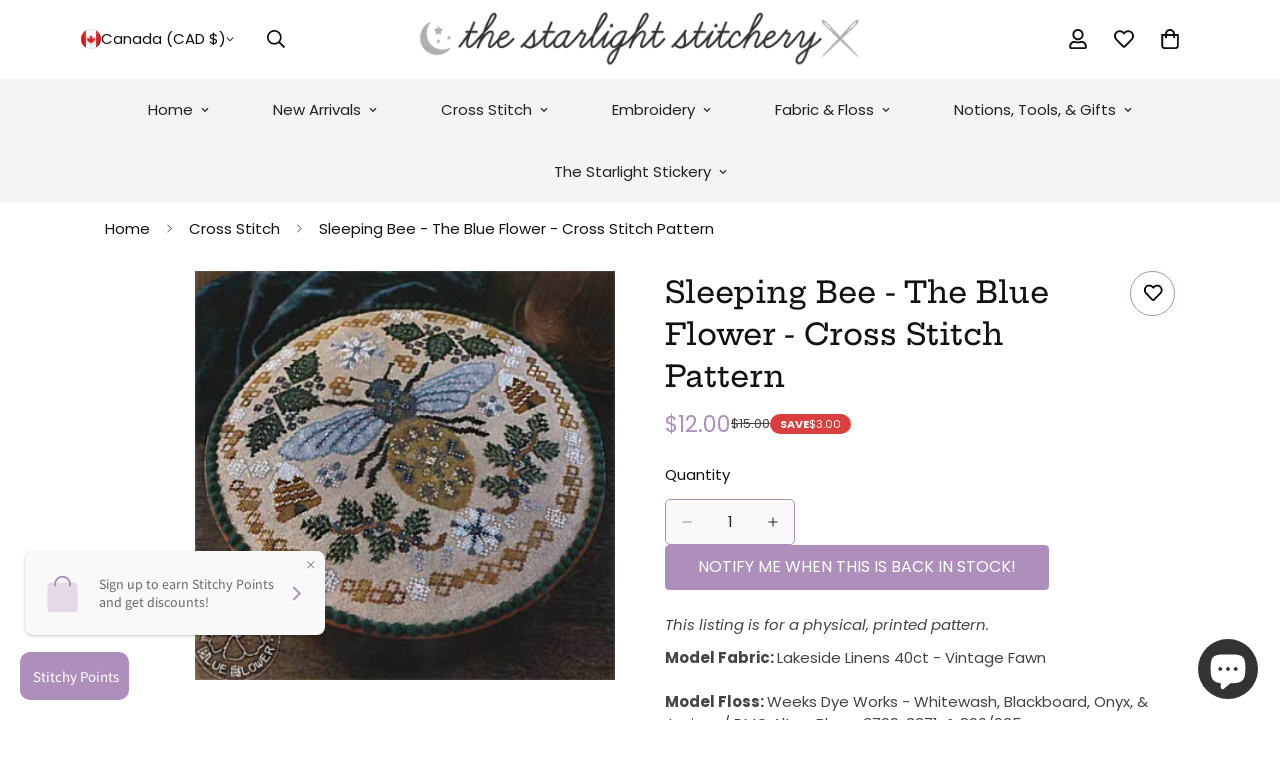

--- FILE ---
content_type: text/html; charset=utf-8
request_url: https://www.google.com/recaptcha/api2/anchor?ar=1&k=6Lf1KHQUAAAAAFNKEX1hdSWCS3mRMv4FlFaNslaD&co=aHR0cHM6Ly9zdGFybGlnaHRzdGl0Y2guY29tOjQ0Mw..&hl=en&v=PoyoqOPhxBO7pBk68S4YbpHZ&size=normal&anchor-ms=20000&execute-ms=30000&cb=968osx4jfcjt
body_size: 49464
content:
<!DOCTYPE HTML><html dir="ltr" lang="en"><head><meta http-equiv="Content-Type" content="text/html; charset=UTF-8">
<meta http-equiv="X-UA-Compatible" content="IE=edge">
<title>reCAPTCHA</title>
<style type="text/css">
/* cyrillic-ext */
@font-face {
  font-family: 'Roboto';
  font-style: normal;
  font-weight: 400;
  font-stretch: 100%;
  src: url(//fonts.gstatic.com/s/roboto/v48/KFO7CnqEu92Fr1ME7kSn66aGLdTylUAMa3GUBHMdazTgWw.woff2) format('woff2');
  unicode-range: U+0460-052F, U+1C80-1C8A, U+20B4, U+2DE0-2DFF, U+A640-A69F, U+FE2E-FE2F;
}
/* cyrillic */
@font-face {
  font-family: 'Roboto';
  font-style: normal;
  font-weight: 400;
  font-stretch: 100%;
  src: url(//fonts.gstatic.com/s/roboto/v48/KFO7CnqEu92Fr1ME7kSn66aGLdTylUAMa3iUBHMdazTgWw.woff2) format('woff2');
  unicode-range: U+0301, U+0400-045F, U+0490-0491, U+04B0-04B1, U+2116;
}
/* greek-ext */
@font-face {
  font-family: 'Roboto';
  font-style: normal;
  font-weight: 400;
  font-stretch: 100%;
  src: url(//fonts.gstatic.com/s/roboto/v48/KFO7CnqEu92Fr1ME7kSn66aGLdTylUAMa3CUBHMdazTgWw.woff2) format('woff2');
  unicode-range: U+1F00-1FFF;
}
/* greek */
@font-face {
  font-family: 'Roboto';
  font-style: normal;
  font-weight: 400;
  font-stretch: 100%;
  src: url(//fonts.gstatic.com/s/roboto/v48/KFO7CnqEu92Fr1ME7kSn66aGLdTylUAMa3-UBHMdazTgWw.woff2) format('woff2');
  unicode-range: U+0370-0377, U+037A-037F, U+0384-038A, U+038C, U+038E-03A1, U+03A3-03FF;
}
/* math */
@font-face {
  font-family: 'Roboto';
  font-style: normal;
  font-weight: 400;
  font-stretch: 100%;
  src: url(//fonts.gstatic.com/s/roboto/v48/KFO7CnqEu92Fr1ME7kSn66aGLdTylUAMawCUBHMdazTgWw.woff2) format('woff2');
  unicode-range: U+0302-0303, U+0305, U+0307-0308, U+0310, U+0312, U+0315, U+031A, U+0326-0327, U+032C, U+032F-0330, U+0332-0333, U+0338, U+033A, U+0346, U+034D, U+0391-03A1, U+03A3-03A9, U+03B1-03C9, U+03D1, U+03D5-03D6, U+03F0-03F1, U+03F4-03F5, U+2016-2017, U+2034-2038, U+203C, U+2040, U+2043, U+2047, U+2050, U+2057, U+205F, U+2070-2071, U+2074-208E, U+2090-209C, U+20D0-20DC, U+20E1, U+20E5-20EF, U+2100-2112, U+2114-2115, U+2117-2121, U+2123-214F, U+2190, U+2192, U+2194-21AE, U+21B0-21E5, U+21F1-21F2, U+21F4-2211, U+2213-2214, U+2216-22FF, U+2308-230B, U+2310, U+2319, U+231C-2321, U+2336-237A, U+237C, U+2395, U+239B-23B7, U+23D0, U+23DC-23E1, U+2474-2475, U+25AF, U+25B3, U+25B7, U+25BD, U+25C1, U+25CA, U+25CC, U+25FB, U+266D-266F, U+27C0-27FF, U+2900-2AFF, U+2B0E-2B11, U+2B30-2B4C, U+2BFE, U+3030, U+FF5B, U+FF5D, U+1D400-1D7FF, U+1EE00-1EEFF;
}
/* symbols */
@font-face {
  font-family: 'Roboto';
  font-style: normal;
  font-weight: 400;
  font-stretch: 100%;
  src: url(//fonts.gstatic.com/s/roboto/v48/KFO7CnqEu92Fr1ME7kSn66aGLdTylUAMaxKUBHMdazTgWw.woff2) format('woff2');
  unicode-range: U+0001-000C, U+000E-001F, U+007F-009F, U+20DD-20E0, U+20E2-20E4, U+2150-218F, U+2190, U+2192, U+2194-2199, U+21AF, U+21E6-21F0, U+21F3, U+2218-2219, U+2299, U+22C4-22C6, U+2300-243F, U+2440-244A, U+2460-24FF, U+25A0-27BF, U+2800-28FF, U+2921-2922, U+2981, U+29BF, U+29EB, U+2B00-2BFF, U+4DC0-4DFF, U+FFF9-FFFB, U+10140-1018E, U+10190-1019C, U+101A0, U+101D0-101FD, U+102E0-102FB, U+10E60-10E7E, U+1D2C0-1D2D3, U+1D2E0-1D37F, U+1F000-1F0FF, U+1F100-1F1AD, U+1F1E6-1F1FF, U+1F30D-1F30F, U+1F315, U+1F31C, U+1F31E, U+1F320-1F32C, U+1F336, U+1F378, U+1F37D, U+1F382, U+1F393-1F39F, U+1F3A7-1F3A8, U+1F3AC-1F3AF, U+1F3C2, U+1F3C4-1F3C6, U+1F3CA-1F3CE, U+1F3D4-1F3E0, U+1F3ED, U+1F3F1-1F3F3, U+1F3F5-1F3F7, U+1F408, U+1F415, U+1F41F, U+1F426, U+1F43F, U+1F441-1F442, U+1F444, U+1F446-1F449, U+1F44C-1F44E, U+1F453, U+1F46A, U+1F47D, U+1F4A3, U+1F4B0, U+1F4B3, U+1F4B9, U+1F4BB, U+1F4BF, U+1F4C8-1F4CB, U+1F4D6, U+1F4DA, U+1F4DF, U+1F4E3-1F4E6, U+1F4EA-1F4ED, U+1F4F7, U+1F4F9-1F4FB, U+1F4FD-1F4FE, U+1F503, U+1F507-1F50B, U+1F50D, U+1F512-1F513, U+1F53E-1F54A, U+1F54F-1F5FA, U+1F610, U+1F650-1F67F, U+1F687, U+1F68D, U+1F691, U+1F694, U+1F698, U+1F6AD, U+1F6B2, U+1F6B9-1F6BA, U+1F6BC, U+1F6C6-1F6CF, U+1F6D3-1F6D7, U+1F6E0-1F6EA, U+1F6F0-1F6F3, U+1F6F7-1F6FC, U+1F700-1F7FF, U+1F800-1F80B, U+1F810-1F847, U+1F850-1F859, U+1F860-1F887, U+1F890-1F8AD, U+1F8B0-1F8BB, U+1F8C0-1F8C1, U+1F900-1F90B, U+1F93B, U+1F946, U+1F984, U+1F996, U+1F9E9, U+1FA00-1FA6F, U+1FA70-1FA7C, U+1FA80-1FA89, U+1FA8F-1FAC6, U+1FACE-1FADC, U+1FADF-1FAE9, U+1FAF0-1FAF8, U+1FB00-1FBFF;
}
/* vietnamese */
@font-face {
  font-family: 'Roboto';
  font-style: normal;
  font-weight: 400;
  font-stretch: 100%;
  src: url(//fonts.gstatic.com/s/roboto/v48/KFO7CnqEu92Fr1ME7kSn66aGLdTylUAMa3OUBHMdazTgWw.woff2) format('woff2');
  unicode-range: U+0102-0103, U+0110-0111, U+0128-0129, U+0168-0169, U+01A0-01A1, U+01AF-01B0, U+0300-0301, U+0303-0304, U+0308-0309, U+0323, U+0329, U+1EA0-1EF9, U+20AB;
}
/* latin-ext */
@font-face {
  font-family: 'Roboto';
  font-style: normal;
  font-weight: 400;
  font-stretch: 100%;
  src: url(//fonts.gstatic.com/s/roboto/v48/KFO7CnqEu92Fr1ME7kSn66aGLdTylUAMa3KUBHMdazTgWw.woff2) format('woff2');
  unicode-range: U+0100-02BA, U+02BD-02C5, U+02C7-02CC, U+02CE-02D7, U+02DD-02FF, U+0304, U+0308, U+0329, U+1D00-1DBF, U+1E00-1E9F, U+1EF2-1EFF, U+2020, U+20A0-20AB, U+20AD-20C0, U+2113, U+2C60-2C7F, U+A720-A7FF;
}
/* latin */
@font-face {
  font-family: 'Roboto';
  font-style: normal;
  font-weight: 400;
  font-stretch: 100%;
  src: url(//fonts.gstatic.com/s/roboto/v48/KFO7CnqEu92Fr1ME7kSn66aGLdTylUAMa3yUBHMdazQ.woff2) format('woff2');
  unicode-range: U+0000-00FF, U+0131, U+0152-0153, U+02BB-02BC, U+02C6, U+02DA, U+02DC, U+0304, U+0308, U+0329, U+2000-206F, U+20AC, U+2122, U+2191, U+2193, U+2212, U+2215, U+FEFF, U+FFFD;
}
/* cyrillic-ext */
@font-face {
  font-family: 'Roboto';
  font-style: normal;
  font-weight: 500;
  font-stretch: 100%;
  src: url(//fonts.gstatic.com/s/roboto/v48/KFO7CnqEu92Fr1ME7kSn66aGLdTylUAMa3GUBHMdazTgWw.woff2) format('woff2');
  unicode-range: U+0460-052F, U+1C80-1C8A, U+20B4, U+2DE0-2DFF, U+A640-A69F, U+FE2E-FE2F;
}
/* cyrillic */
@font-face {
  font-family: 'Roboto';
  font-style: normal;
  font-weight: 500;
  font-stretch: 100%;
  src: url(//fonts.gstatic.com/s/roboto/v48/KFO7CnqEu92Fr1ME7kSn66aGLdTylUAMa3iUBHMdazTgWw.woff2) format('woff2');
  unicode-range: U+0301, U+0400-045F, U+0490-0491, U+04B0-04B1, U+2116;
}
/* greek-ext */
@font-face {
  font-family: 'Roboto';
  font-style: normal;
  font-weight: 500;
  font-stretch: 100%;
  src: url(//fonts.gstatic.com/s/roboto/v48/KFO7CnqEu92Fr1ME7kSn66aGLdTylUAMa3CUBHMdazTgWw.woff2) format('woff2');
  unicode-range: U+1F00-1FFF;
}
/* greek */
@font-face {
  font-family: 'Roboto';
  font-style: normal;
  font-weight: 500;
  font-stretch: 100%;
  src: url(//fonts.gstatic.com/s/roboto/v48/KFO7CnqEu92Fr1ME7kSn66aGLdTylUAMa3-UBHMdazTgWw.woff2) format('woff2');
  unicode-range: U+0370-0377, U+037A-037F, U+0384-038A, U+038C, U+038E-03A1, U+03A3-03FF;
}
/* math */
@font-face {
  font-family: 'Roboto';
  font-style: normal;
  font-weight: 500;
  font-stretch: 100%;
  src: url(//fonts.gstatic.com/s/roboto/v48/KFO7CnqEu92Fr1ME7kSn66aGLdTylUAMawCUBHMdazTgWw.woff2) format('woff2');
  unicode-range: U+0302-0303, U+0305, U+0307-0308, U+0310, U+0312, U+0315, U+031A, U+0326-0327, U+032C, U+032F-0330, U+0332-0333, U+0338, U+033A, U+0346, U+034D, U+0391-03A1, U+03A3-03A9, U+03B1-03C9, U+03D1, U+03D5-03D6, U+03F0-03F1, U+03F4-03F5, U+2016-2017, U+2034-2038, U+203C, U+2040, U+2043, U+2047, U+2050, U+2057, U+205F, U+2070-2071, U+2074-208E, U+2090-209C, U+20D0-20DC, U+20E1, U+20E5-20EF, U+2100-2112, U+2114-2115, U+2117-2121, U+2123-214F, U+2190, U+2192, U+2194-21AE, U+21B0-21E5, U+21F1-21F2, U+21F4-2211, U+2213-2214, U+2216-22FF, U+2308-230B, U+2310, U+2319, U+231C-2321, U+2336-237A, U+237C, U+2395, U+239B-23B7, U+23D0, U+23DC-23E1, U+2474-2475, U+25AF, U+25B3, U+25B7, U+25BD, U+25C1, U+25CA, U+25CC, U+25FB, U+266D-266F, U+27C0-27FF, U+2900-2AFF, U+2B0E-2B11, U+2B30-2B4C, U+2BFE, U+3030, U+FF5B, U+FF5D, U+1D400-1D7FF, U+1EE00-1EEFF;
}
/* symbols */
@font-face {
  font-family: 'Roboto';
  font-style: normal;
  font-weight: 500;
  font-stretch: 100%;
  src: url(//fonts.gstatic.com/s/roboto/v48/KFO7CnqEu92Fr1ME7kSn66aGLdTylUAMaxKUBHMdazTgWw.woff2) format('woff2');
  unicode-range: U+0001-000C, U+000E-001F, U+007F-009F, U+20DD-20E0, U+20E2-20E4, U+2150-218F, U+2190, U+2192, U+2194-2199, U+21AF, U+21E6-21F0, U+21F3, U+2218-2219, U+2299, U+22C4-22C6, U+2300-243F, U+2440-244A, U+2460-24FF, U+25A0-27BF, U+2800-28FF, U+2921-2922, U+2981, U+29BF, U+29EB, U+2B00-2BFF, U+4DC0-4DFF, U+FFF9-FFFB, U+10140-1018E, U+10190-1019C, U+101A0, U+101D0-101FD, U+102E0-102FB, U+10E60-10E7E, U+1D2C0-1D2D3, U+1D2E0-1D37F, U+1F000-1F0FF, U+1F100-1F1AD, U+1F1E6-1F1FF, U+1F30D-1F30F, U+1F315, U+1F31C, U+1F31E, U+1F320-1F32C, U+1F336, U+1F378, U+1F37D, U+1F382, U+1F393-1F39F, U+1F3A7-1F3A8, U+1F3AC-1F3AF, U+1F3C2, U+1F3C4-1F3C6, U+1F3CA-1F3CE, U+1F3D4-1F3E0, U+1F3ED, U+1F3F1-1F3F3, U+1F3F5-1F3F7, U+1F408, U+1F415, U+1F41F, U+1F426, U+1F43F, U+1F441-1F442, U+1F444, U+1F446-1F449, U+1F44C-1F44E, U+1F453, U+1F46A, U+1F47D, U+1F4A3, U+1F4B0, U+1F4B3, U+1F4B9, U+1F4BB, U+1F4BF, U+1F4C8-1F4CB, U+1F4D6, U+1F4DA, U+1F4DF, U+1F4E3-1F4E6, U+1F4EA-1F4ED, U+1F4F7, U+1F4F9-1F4FB, U+1F4FD-1F4FE, U+1F503, U+1F507-1F50B, U+1F50D, U+1F512-1F513, U+1F53E-1F54A, U+1F54F-1F5FA, U+1F610, U+1F650-1F67F, U+1F687, U+1F68D, U+1F691, U+1F694, U+1F698, U+1F6AD, U+1F6B2, U+1F6B9-1F6BA, U+1F6BC, U+1F6C6-1F6CF, U+1F6D3-1F6D7, U+1F6E0-1F6EA, U+1F6F0-1F6F3, U+1F6F7-1F6FC, U+1F700-1F7FF, U+1F800-1F80B, U+1F810-1F847, U+1F850-1F859, U+1F860-1F887, U+1F890-1F8AD, U+1F8B0-1F8BB, U+1F8C0-1F8C1, U+1F900-1F90B, U+1F93B, U+1F946, U+1F984, U+1F996, U+1F9E9, U+1FA00-1FA6F, U+1FA70-1FA7C, U+1FA80-1FA89, U+1FA8F-1FAC6, U+1FACE-1FADC, U+1FADF-1FAE9, U+1FAF0-1FAF8, U+1FB00-1FBFF;
}
/* vietnamese */
@font-face {
  font-family: 'Roboto';
  font-style: normal;
  font-weight: 500;
  font-stretch: 100%;
  src: url(//fonts.gstatic.com/s/roboto/v48/KFO7CnqEu92Fr1ME7kSn66aGLdTylUAMa3OUBHMdazTgWw.woff2) format('woff2');
  unicode-range: U+0102-0103, U+0110-0111, U+0128-0129, U+0168-0169, U+01A0-01A1, U+01AF-01B0, U+0300-0301, U+0303-0304, U+0308-0309, U+0323, U+0329, U+1EA0-1EF9, U+20AB;
}
/* latin-ext */
@font-face {
  font-family: 'Roboto';
  font-style: normal;
  font-weight: 500;
  font-stretch: 100%;
  src: url(//fonts.gstatic.com/s/roboto/v48/KFO7CnqEu92Fr1ME7kSn66aGLdTylUAMa3KUBHMdazTgWw.woff2) format('woff2');
  unicode-range: U+0100-02BA, U+02BD-02C5, U+02C7-02CC, U+02CE-02D7, U+02DD-02FF, U+0304, U+0308, U+0329, U+1D00-1DBF, U+1E00-1E9F, U+1EF2-1EFF, U+2020, U+20A0-20AB, U+20AD-20C0, U+2113, U+2C60-2C7F, U+A720-A7FF;
}
/* latin */
@font-face {
  font-family: 'Roboto';
  font-style: normal;
  font-weight: 500;
  font-stretch: 100%;
  src: url(//fonts.gstatic.com/s/roboto/v48/KFO7CnqEu92Fr1ME7kSn66aGLdTylUAMa3yUBHMdazQ.woff2) format('woff2');
  unicode-range: U+0000-00FF, U+0131, U+0152-0153, U+02BB-02BC, U+02C6, U+02DA, U+02DC, U+0304, U+0308, U+0329, U+2000-206F, U+20AC, U+2122, U+2191, U+2193, U+2212, U+2215, U+FEFF, U+FFFD;
}
/* cyrillic-ext */
@font-face {
  font-family: 'Roboto';
  font-style: normal;
  font-weight: 900;
  font-stretch: 100%;
  src: url(//fonts.gstatic.com/s/roboto/v48/KFO7CnqEu92Fr1ME7kSn66aGLdTylUAMa3GUBHMdazTgWw.woff2) format('woff2');
  unicode-range: U+0460-052F, U+1C80-1C8A, U+20B4, U+2DE0-2DFF, U+A640-A69F, U+FE2E-FE2F;
}
/* cyrillic */
@font-face {
  font-family: 'Roboto';
  font-style: normal;
  font-weight: 900;
  font-stretch: 100%;
  src: url(//fonts.gstatic.com/s/roboto/v48/KFO7CnqEu92Fr1ME7kSn66aGLdTylUAMa3iUBHMdazTgWw.woff2) format('woff2');
  unicode-range: U+0301, U+0400-045F, U+0490-0491, U+04B0-04B1, U+2116;
}
/* greek-ext */
@font-face {
  font-family: 'Roboto';
  font-style: normal;
  font-weight: 900;
  font-stretch: 100%;
  src: url(//fonts.gstatic.com/s/roboto/v48/KFO7CnqEu92Fr1ME7kSn66aGLdTylUAMa3CUBHMdazTgWw.woff2) format('woff2');
  unicode-range: U+1F00-1FFF;
}
/* greek */
@font-face {
  font-family: 'Roboto';
  font-style: normal;
  font-weight: 900;
  font-stretch: 100%;
  src: url(//fonts.gstatic.com/s/roboto/v48/KFO7CnqEu92Fr1ME7kSn66aGLdTylUAMa3-UBHMdazTgWw.woff2) format('woff2');
  unicode-range: U+0370-0377, U+037A-037F, U+0384-038A, U+038C, U+038E-03A1, U+03A3-03FF;
}
/* math */
@font-face {
  font-family: 'Roboto';
  font-style: normal;
  font-weight: 900;
  font-stretch: 100%;
  src: url(//fonts.gstatic.com/s/roboto/v48/KFO7CnqEu92Fr1ME7kSn66aGLdTylUAMawCUBHMdazTgWw.woff2) format('woff2');
  unicode-range: U+0302-0303, U+0305, U+0307-0308, U+0310, U+0312, U+0315, U+031A, U+0326-0327, U+032C, U+032F-0330, U+0332-0333, U+0338, U+033A, U+0346, U+034D, U+0391-03A1, U+03A3-03A9, U+03B1-03C9, U+03D1, U+03D5-03D6, U+03F0-03F1, U+03F4-03F5, U+2016-2017, U+2034-2038, U+203C, U+2040, U+2043, U+2047, U+2050, U+2057, U+205F, U+2070-2071, U+2074-208E, U+2090-209C, U+20D0-20DC, U+20E1, U+20E5-20EF, U+2100-2112, U+2114-2115, U+2117-2121, U+2123-214F, U+2190, U+2192, U+2194-21AE, U+21B0-21E5, U+21F1-21F2, U+21F4-2211, U+2213-2214, U+2216-22FF, U+2308-230B, U+2310, U+2319, U+231C-2321, U+2336-237A, U+237C, U+2395, U+239B-23B7, U+23D0, U+23DC-23E1, U+2474-2475, U+25AF, U+25B3, U+25B7, U+25BD, U+25C1, U+25CA, U+25CC, U+25FB, U+266D-266F, U+27C0-27FF, U+2900-2AFF, U+2B0E-2B11, U+2B30-2B4C, U+2BFE, U+3030, U+FF5B, U+FF5D, U+1D400-1D7FF, U+1EE00-1EEFF;
}
/* symbols */
@font-face {
  font-family: 'Roboto';
  font-style: normal;
  font-weight: 900;
  font-stretch: 100%;
  src: url(//fonts.gstatic.com/s/roboto/v48/KFO7CnqEu92Fr1ME7kSn66aGLdTylUAMaxKUBHMdazTgWw.woff2) format('woff2');
  unicode-range: U+0001-000C, U+000E-001F, U+007F-009F, U+20DD-20E0, U+20E2-20E4, U+2150-218F, U+2190, U+2192, U+2194-2199, U+21AF, U+21E6-21F0, U+21F3, U+2218-2219, U+2299, U+22C4-22C6, U+2300-243F, U+2440-244A, U+2460-24FF, U+25A0-27BF, U+2800-28FF, U+2921-2922, U+2981, U+29BF, U+29EB, U+2B00-2BFF, U+4DC0-4DFF, U+FFF9-FFFB, U+10140-1018E, U+10190-1019C, U+101A0, U+101D0-101FD, U+102E0-102FB, U+10E60-10E7E, U+1D2C0-1D2D3, U+1D2E0-1D37F, U+1F000-1F0FF, U+1F100-1F1AD, U+1F1E6-1F1FF, U+1F30D-1F30F, U+1F315, U+1F31C, U+1F31E, U+1F320-1F32C, U+1F336, U+1F378, U+1F37D, U+1F382, U+1F393-1F39F, U+1F3A7-1F3A8, U+1F3AC-1F3AF, U+1F3C2, U+1F3C4-1F3C6, U+1F3CA-1F3CE, U+1F3D4-1F3E0, U+1F3ED, U+1F3F1-1F3F3, U+1F3F5-1F3F7, U+1F408, U+1F415, U+1F41F, U+1F426, U+1F43F, U+1F441-1F442, U+1F444, U+1F446-1F449, U+1F44C-1F44E, U+1F453, U+1F46A, U+1F47D, U+1F4A3, U+1F4B0, U+1F4B3, U+1F4B9, U+1F4BB, U+1F4BF, U+1F4C8-1F4CB, U+1F4D6, U+1F4DA, U+1F4DF, U+1F4E3-1F4E6, U+1F4EA-1F4ED, U+1F4F7, U+1F4F9-1F4FB, U+1F4FD-1F4FE, U+1F503, U+1F507-1F50B, U+1F50D, U+1F512-1F513, U+1F53E-1F54A, U+1F54F-1F5FA, U+1F610, U+1F650-1F67F, U+1F687, U+1F68D, U+1F691, U+1F694, U+1F698, U+1F6AD, U+1F6B2, U+1F6B9-1F6BA, U+1F6BC, U+1F6C6-1F6CF, U+1F6D3-1F6D7, U+1F6E0-1F6EA, U+1F6F0-1F6F3, U+1F6F7-1F6FC, U+1F700-1F7FF, U+1F800-1F80B, U+1F810-1F847, U+1F850-1F859, U+1F860-1F887, U+1F890-1F8AD, U+1F8B0-1F8BB, U+1F8C0-1F8C1, U+1F900-1F90B, U+1F93B, U+1F946, U+1F984, U+1F996, U+1F9E9, U+1FA00-1FA6F, U+1FA70-1FA7C, U+1FA80-1FA89, U+1FA8F-1FAC6, U+1FACE-1FADC, U+1FADF-1FAE9, U+1FAF0-1FAF8, U+1FB00-1FBFF;
}
/* vietnamese */
@font-face {
  font-family: 'Roboto';
  font-style: normal;
  font-weight: 900;
  font-stretch: 100%;
  src: url(//fonts.gstatic.com/s/roboto/v48/KFO7CnqEu92Fr1ME7kSn66aGLdTylUAMa3OUBHMdazTgWw.woff2) format('woff2');
  unicode-range: U+0102-0103, U+0110-0111, U+0128-0129, U+0168-0169, U+01A0-01A1, U+01AF-01B0, U+0300-0301, U+0303-0304, U+0308-0309, U+0323, U+0329, U+1EA0-1EF9, U+20AB;
}
/* latin-ext */
@font-face {
  font-family: 'Roboto';
  font-style: normal;
  font-weight: 900;
  font-stretch: 100%;
  src: url(//fonts.gstatic.com/s/roboto/v48/KFO7CnqEu92Fr1ME7kSn66aGLdTylUAMa3KUBHMdazTgWw.woff2) format('woff2');
  unicode-range: U+0100-02BA, U+02BD-02C5, U+02C7-02CC, U+02CE-02D7, U+02DD-02FF, U+0304, U+0308, U+0329, U+1D00-1DBF, U+1E00-1E9F, U+1EF2-1EFF, U+2020, U+20A0-20AB, U+20AD-20C0, U+2113, U+2C60-2C7F, U+A720-A7FF;
}
/* latin */
@font-face {
  font-family: 'Roboto';
  font-style: normal;
  font-weight: 900;
  font-stretch: 100%;
  src: url(//fonts.gstatic.com/s/roboto/v48/KFO7CnqEu92Fr1ME7kSn66aGLdTylUAMa3yUBHMdazQ.woff2) format('woff2');
  unicode-range: U+0000-00FF, U+0131, U+0152-0153, U+02BB-02BC, U+02C6, U+02DA, U+02DC, U+0304, U+0308, U+0329, U+2000-206F, U+20AC, U+2122, U+2191, U+2193, U+2212, U+2215, U+FEFF, U+FFFD;
}

</style>
<link rel="stylesheet" type="text/css" href="https://www.gstatic.com/recaptcha/releases/PoyoqOPhxBO7pBk68S4YbpHZ/styles__ltr.css">
<script nonce="LN6N_76N5m_IjxoQwyUB8w" type="text/javascript">window['__recaptcha_api'] = 'https://www.google.com/recaptcha/api2/';</script>
<script type="text/javascript" src="https://www.gstatic.com/recaptcha/releases/PoyoqOPhxBO7pBk68S4YbpHZ/recaptcha__en.js" nonce="LN6N_76N5m_IjxoQwyUB8w">
      
    </script></head>
<body><div id="rc-anchor-alert" class="rc-anchor-alert"></div>
<input type="hidden" id="recaptcha-token" value="[base64]">
<script type="text/javascript" nonce="LN6N_76N5m_IjxoQwyUB8w">
      recaptcha.anchor.Main.init("[\x22ainput\x22,[\x22bgdata\x22,\x22\x22,\[base64]/[base64]/[base64]/[base64]/[base64]/[base64]/KGcoTywyNTMsTy5PKSxVRyhPLEMpKTpnKE8sMjUzLEMpLE8pKSxsKSksTykpfSxieT1mdW5jdGlvbihDLE8sdSxsKXtmb3IobD0odT1SKEMpLDApO08+MDtPLS0pbD1sPDw4fFooQyk7ZyhDLHUsbCl9LFVHPWZ1bmN0aW9uKEMsTyl7Qy5pLmxlbmd0aD4xMDQ/[base64]/[base64]/[base64]/[base64]/[base64]/[base64]/[base64]\\u003d\x22,\[base64]\\u003d\x22,\x22dn7DrkVzw7nDmQQEwoY1K3TDjCNvw4YqCAnDixfDuGPCoE9zMnkCBsOpw5h2HMKFKhbDucOFwq7DhcOrTsO4Z8KZwrfDpB7DncOMVEAcw6/[base64]/CiMONXSszWMOEXsOIwqHDv8OmPDvDq8KGw5QYw7QwSxbDusKQbTjCsHJAw6TCrsKwfcKYwpDCg08Tw5zDkcKWPcOXMsOIwq4pNGnCpDkrZ0p8woDCvSU3PsKQw7DChCbDgMOnwqwqHzvCtn/Ci8OEwrhuAnpMwpcwR07CuB/CjcOjTSstworDvhgYb0EISHgiSyzDgSFtw7gbw6pNCMKyw4h4QcOVQsKtwrlfw44nWjF4w6zDjnx+w4VGOcOdw5U2wq3Dg17Csgkad8OUw7ZSwrJ/XsKnwq/DsSjDkwTDhcKiw7/DvUBlXThOwoPDtxc4w4/CgRnCuW/CikMSwpxAdcKzw54/wpNQw6wkEsKBw7fChMKew7lQSE7DlsOIPyMJAcKbWcOYOh/[base64]/ezBxwofCqi1IWsOGwqTCmEJBVkfChV9sw6/CkUh2w6TCkcO9TRpRb0HDpxXCqz4vcj9Cw5ZVwqcnVMOWw5bCp8Kwbm0swr1LUknCn8Ovwooywpxmwp/[base64]/DscKMNE3CijrDp8O6CcKvwqAMwpvCsMO/wrjDgcKNWcOgw7TCmUE+UsOdwq/CpMOMPn/[base64]/DsAFqNMOXLMK/WT8Dw4xRdsOUTcKVwoTCm8KwwolXQxnCisOdwonCrjXDnB/DmcOkMsK4worDt0vDoEvDlEfCnFsVwrM6asO2w5DCvcOQw74WwrvDnMOaaSFSw6hfYMOJR0phwpcowrbDsHJOUn7CrQ/CqMK6w4hgZcOcwrI4w5gCw67Dp8KvB1liwp3Cr0IeV8KqEcKfHMOYwrPCvnkVTcKpwqbCn8OQEmNtw7TDj8O8wqNEc8O3w4fCmCs6RF/[base64]/CvHclwp9xwpfDtMOqQxVxwoUtTsKbAVHDjy1BasKnwrbCkBrDssKmw4onUQLCgGRbI1nCoFozw6DCmHZ3w5XCksKkZmnCkcOUw7jDpiZcCGBlw5xWLEfCqW4uwpLDrsKzwpLCkjHCqsOGZm3ClE3Dhw5GPD0Uw44iasOlF8K8w4fDrQ/DmE3DslxycmsYwqArDMKowqVJw7wmRltdHsO4QHLCgcOidltewqvDnVzCsFDDmhfCjkpbSVIEw6Fow6HCm3bDv1HDpMK2wowRwpbCgVMkEC55woDCrV0PDSFJDTjCkcKbw4gfwq8zwp0RKsKCFMK7w4MFwo02RXfDg8O7w7Njw5zDhT05wo0/fcKWw7DDtsKjXMKTCHXDoMOUw5DDkAJLQ28/wr4nEcKONcKbXjvDjMOlwrTDjsO1KsKkc0cpQkIYwo/Ctnw/w4DDpGzCoV0xwrLCqcOjw5nDrx3DhcKxBWMIOMOvw4TDoUcXwovDo8OBwoHDnMKgFT3CrkdebwdYciTDrF/[base64]/RMK3w68tGiPDinDCssK4wrw/asOvf8KMPBLDjMKcwqsYwpbCtjHDu0vCrMKYwohow7EuaMOWwpTDtsOzXsK4YMOdw7zDlEguw59QFz1iwrcTwq4QwrYvZgQaw7LCsDMJZMKow5hNw6jDuwXCsFZLSn7ChWvDisOPw7pfwqvCggrDk8OAwrjDi8OxXjwcwozChcOld8Olw4zDghvCu2jDicOOw7/DksOOLlrDrEnCo3/[base64]/CkznCr8OUw54ywqQfw7wbQwvDhx/[base64]/DnDTCgcKzwqwSeX3CrMKoEcOnwrFaOmDDtsOrPcOQw4TCtMOmAcK0QwxREsOuCm8pwp/DvMOQC8Oxw5pDPcKWRhAjbF8LwoJmP8KSw4PCvFDCnR7DnlouwqTCm8OJwrfCosO/eMKBX2Ayw6Efw4s4V8Kww790CwJsw5V9bUIcPsOow7bCscOrccKOwojDrQHDoxjCowXCtBBmbcKsw4wVwpotw7okw6pqwr3CoSzDqn5weSkQUzrDsMKTRsOATgXCvMKhw5hQIhsVWMO4wok/DGZhwpcCZsKvwqUYWRbDo07DrsKXwptRY8K9HsO3wrvCu8KEwqgZFsKGVcO0asOGw7gFfsOlJgUGNMKlKR7Dq8O7w7YZMcOZJSrDv8KtwoDDt8KvwoA7TEpUIS4rwrnCoGMBw7wwdF/[base64]/dMOXwrcJNcKRMcOPBcOxJcO4FMOhBsKKHMOmw4MtwrYyTsOWw6RNSAMHOAJbIcK9TWBSJXlCwq7Du8K8w4dKw7RCw7dtwpBpE1R5bUPCl8Kfw4gRH33ClsOuBsK5w7zChMOeeMKSegjDnH/CvHgBwoPCmMKDTgjCi8OffMKqwoA1w43CqiEQwqxtKGEqwqPDlWDDscOlFMOZw5PDv8O/woXCpj/[base64]/[base64]/w4JEwph6w7BQAg8vwoPCisOfVBnCgzkidMOfC8K1GsKkw7FfTj3CnsO4w5LCi8O9w67CowfDrz7DoQ/Cp3bCoBPCr8OrwqfDl1rCmXo3Q8Kvwo3DpjDCoWXDvlojw4g9wrjDusK+wp7DrXwGWcOtw7zDscK6ZcOzwq3Do8KXw6/CuyxVw6hpwq1tw6V+wqDCt3dAw4twI3DDmcOeUxHDgljDp8KROcKRwpZnw7dFIMOUwr/Ch8ODDUTDqyIKNHjDvARqw6Mew4DDhjUSIkHDnl5iC8O+RiY0woRIVAwtwrTCl8KDWUN6wpwJwp8Tw5V1P8OxRsKEwofCqMKgw6nCisOtw5oUwqTCgisTw7rDoD3DpMK6LVHDl03DkMO1ccOqDwJEw7oGw6cMekvCu1w4wqM3w6V7JlEKfMOJDcOORsK/EcO9w4RJw7rCksO4I3DCgzkdwpVSAcKlw7jCh1htdzXDuhrDh0Yww5XCiwxzTsOXORjCu1/Csxx2ZCvDu8Opw7ZdNcKXLcKkwqpbwoMSwq0YJHx8wofDi8Kxw63Cu0JFwrjDlR4UED98eMONwpfDuTjDshs3w6vDskEHWGp6BsOkDnbCgMKDw4PDjsKFfEfCoD5zJsKywoA6eXPCtcK0wqVmJ082ecO0w5/[base64]/wppQQsOFw5zDrcKOPAzCuETDmcKFwr80w7Quw5kACHzCm0tUw70bdhnCsMKrIcO1QjjCmWEuDsOpwpghSz8DE8KDw5fCmCU3wpPDksKHw7fDtMONHhxpYsKUwpHCisO7XmXCo8Oew6/ClgfCvcO1wpnCksKvwq5XHirCucOcfcOaViDCi8Klwp3Clh0HwrXDr2oDwq7CrFMwwqTCssKJwolwwr41wqvDjMKfbsOmwp/DqAM4w5ASwpNjw4fDu8KBw4kTw7BDMsO7HADDiETDsMOIw74+w7waw7AQw6w9SVpzE8K/[base64]/YcO6w4ISw5t5wpB2cMOlFcKsw6dnfyROw5J2w5vClcO+fsK5SSHCt8OEw7VWw5PDtcKDdcO5w43Du8Ouwrw8w5bCg8OmXmHDsW0LwofDisObdU5fbsObFXXCrMOdwqY4wrbDsMKZwpRLwqPDqkIPw59mwqBnw6oXbCXCnDnCsWHCr3/CmMOCbFPCuk9oO8KgdQXCrMOxw6YxGD9PcS5ZFsKbw77Dr8KhFVjDqmM0HHNBdlrDogttcBA1aA0BccKLN0LDs8OKA8Kmwq3Ds8Kbcnw5VDjCisOlWsKcw7fCrG3Dp1rDp8O/wq3CgS18DMKbwrTCiAbCslHCiMKLwpXDhcOCPml2JX/[base64]/DmX8zwpfCtWlpw5fDhg8dwqxNw7s/wroJw71Ww7AzBcKMwrHDrWXDpMO9ecKgMsKCwr7CoUZhWw0cW8OZw6TCucONRsKqw6RswpAzAC59wobCsXAdw7/CkyBkw5fCq0Jzw71lw6vDlCUwwpMbw4TCl8KeVG7DkFt0I8KoEMKmwpPCnMKRbiMta8OPw5rChn7DkMKuw5fCq8O8U8KcSG4GeX8Jw6bDtShtw5nDtcOVwo1owo5OwoTCvH/DnMOXHMKlw7RvMQlbVcOQwoUhw77ChsOFwoBrCsK6O8O+W2zDrsK4w5fDkhbCnsKcf8OyZ8OdD0NSeRwOwpgOw59TwrTDvB/[base64]/Ct0t/[base64]/BQ8+YxTDuXLCkmpnw4cHZMKoGzFxwrjClMO5w5DCvzgdJsKEw4F3EBQLwpDCtMKvw7fDlcOOw67Cs8OTw6fDvsKzbGVDwqfCtw4mOi3DrcKTC8OFwofDh8Olw7ZGw5fCpMKxwr7Cj8K2OWTCn3d/w7rCgUPChnzDsMOJw6c/Y8K1d8Krd1DCoBdMw5TDkcO/w6NYw4fDg8ONwrzDilNNCcOgwrzDiMKTw5NgBsOVe3fDlcOTE3/CiMKAecK/BEJASyB8w7JjBHx0FsK+QsKPw5TDs8KAw7ouEsKmV8K+Th5zd8ORw4nDmXzCjG/Dr2TDs3JUNsOXYcOyw5UEw7YFw696HnnCmcK6KCjDjcKwVMKBw41Tw4ZwBsKUw5TCt8OTwozDjTnDjsKXw6nCpMK2cULCl3U5bMOSwpbDjsOuwrN0CVgPLwXCrAJhwpLCvVkhw47CkcOWw7zCo8OlwrLDm03Dq8O7w77DvkrDq13CjcKuMwNWw6VBEm/CqsOCw6zCslXDonjDosObEiVvwoAUw7cdTC4NWmgGSSRRJcKqH8OFJsKKwqbCminCsMO4w78PbDh/B0PCiG8Mw5PCr8OMw5jCm285wqjDritkw6TCtx9Sw5MEa8KIwoFyOMKow5c0QWA1w7nDuXZSI2gzXsKKw7NmbC4ieMK1HjPCmcKJDkzCi8KrFMOHKHLDrsKgw5h+MMK3w6R2woTDhGh/[base64]/[base64]/w5DDiwgMPBpqw7LCnsKJBmrCt0/DrsKoFkrCo8OYP8K6wpvDtsOBw6PCh8KZwpp7w7siwrZYw53DuFTCtWHDomzDkMK6w53DjHN8wqtCWsK+JMKWRcORwp3CnMK8QcK+wqEpFEB/[base64]/Cs3weVMKpBQzDucKbwqLDkDZVw7A6TcOjA8OiwqLDmg42wpLDu0p+wrPCisKCwo7CvsKjwrPChw/ClwJewozCigvCmsOTPh0DworCs8KvA1DCj8Krw6MDB3jDqFrCvsKfwqLDjyEXwq3Cs0LCksOuw54Mwp0Zw6jDixgBGcKtw5PDkWg7LMOsd8KzDUnDgsOoahrCl8K6w4Nxw50+Lh/CgsO4wqcKYcOawoowTcO2TcOQEsOpHilAw7FBwp9cw7nDhkjDrA3CksOlwonDq8KVaMKJwqvCkg7DjMOKccOGU0EZPg4/FsKwwq3CgiYHw5/[base64]/[base64]/[base64]/ClhB1KcKjwrkuwrfCqMKcwoYcwpIhP8KGRlPCgEx3PcKiDgw/wqTCg8K+fsOeH20zw7t2V8KWJsK6w5Rzw7LCisOdSg08w6whwoHCjDHCmMOcWMOPB33Dg8Ocwp9cw48qw7DDsErCm094w745Ny7DvRIiOsKbwp/DkVcjw7PCvMKZbnwqw6fCkcKkw4PDtMOlUgROwo4Hwp7CszM+SAzDvBzCoMORwpTCmTBuDsK6LcO3woDDilXCtG3Cp8KpfVEFw65CFm3DhsKQdcOpw7fCqW7DocKjwqgEb0N5wp3Co8KlwrEHw4XColbCnRjChGY3w67CssKww6/Du8OBw7fCqyBRw58fWMKwEkbCh2DDqmYNwqw6BkBBAsKMwpYUJQo2PGfClCXDmMKEAMKdYkLCmj4xwo18w4HCtXRgw604XB/ChcK4wq1bw7vCvsOXXlcewq7DgsK5w6lCCsOew7Yaw7TDkMONwpAIwotNw5DCpsOIaEXDrijCs8KkT1tVwoNnNGzDvsKaF8K8w6FXw75vw4bDl8K2w7tEw7TCpcOvw4/CrX57QSnCjMKOw7HDiHR/wpxVwqPCkXFWwp7Ck3PCvcKWw4B9w5nDtMONwrEmJ8OHHcOZwpHDo8K/wolNTlgaw7JEwqHCgjzCk24tSWcTcFfDr8KRb8Krw7pPVMOUCMKSYz1ZS8O9Awcfwox+woAVOsKcfcOFwovCqVPChgsUOsK7wp7DihsgV8KmAsOFe3g+wq/DmMObFlnCo8KHw4plVTfDh8KqwqFKVcKkdwrDj3xDwoxzwrjDocOYX8KuwqvCpcKjwozCjXNsw67DisK3E2jDpsOMw5p0c8KTEAYjLMKLe8Oxw6nDnVECN8OgVcOww7jCuhXCtsOcZMOFPQ3CiMKHDcKaw4sZeSgebcKSOcObwqTCgcKGwptWW8KrXMO/w6B6w4DDhsKtH0LDlAg4wpNPNHxpw6vDqy7Ct8KSblJywoALFE/Dg8O/wqzCncOQwprCssKLwpXDnio6wofCiyrCnMKrwqwZXFLDr8OEwp/[base64]/[base64]/[base64]/Cj8K/IAtWw4PDmsKnIFAQT8K7OcOTVwfDiGkKwr3DncKcwosrCiTDrMKdCMKgHErCkQ7DusKSRhQkOyHCucK4wpgowoUqE8KJV8KBwrrCp8Kra29jw6NOasKcLMKPw5/[base64]/wqNsGGVIwqTDqMOGK8O4woUOwoDDg8O9wqfCp35ZdcKEXMO8GDPDi3fCkMOQworDjcK6w6HDlsOHCytvw6lhUhQzT8ONXHvCk8OdBMOzR8Kdw5zDt1/DmwVvwoA+wpQfwpLCrGYfCMOcw67ClndGw5RxJsKYwo7Cp8Ogw4hfP8KoGj8zwofCvMOIAMKDSMObZsKJwos1wr3Dnl4owoMrNDltw6vCrsO3w5vCvXAFV8Oiw4DDi8K4fsKSFcOJRx45w7ljw6HCj8K/w63Co8O2MMKqwqB7wr0waMO4wpvDlVRBeMOWEcOmwog8KnbDgA7DoFbDj1bDvcK6w7Uhw7LDl8Oyw79/DS3CvQrDohpJwo9cLH7CvnHDoMKiw55ZWwUJw7vCg8KPw6XCvcKEVAUgw4EHwq9OASJSRsObThDDn8K2w7rCg8K5w4HDv8ObwozDpj3CssOOSRzCuyNKPWt+w7zDuMOwDcOcAMKsL2XDjcOWw6ATSsKCCH9aRMK2UMOnawDCgjHDrcODwpDDiMO8U8Ofw5/Dn8K1w6rDulc2w70zw6cRPlUpfB8YwpbDimbCvkrChRXDgSLDr3vDtArDs8OLw74sLkrCr2djHcKlwp4ZwpbDr8Kqwr8/w7wsJsOZD8KxwrpEHMKnwpTCvsKrw499w4Aww5kswoILNMKowp5HVWvDsGkrw4vCtwrCnMOOw5Y/NH7CsiNfwqZlwp4KAMOOKsOAwq8lwpx6w4dLwqZuRUvDpgbCnjnDhHEjw5DDu8KVX8OCwoPDu8KSwqzCrcKkwoPDtMKUw4/Du8OAV01DcQxdw7jClghHR8KFGMOCLcKewrkzwrjDpC5Xwr4QwqV9wq9yQDcLw4ZQcHc1KsKAJMO5NDEtw6HCtsOlw77Dsgs0csOPbxfCr8OBM8KSX13CgsOuwoQSZ8OETMKuw6QJbMOKd8Ksw64pw5lkwrHDi8O/woXClDfDh8Kuw51oP8KSPsKYOcOJTHvChsORTw1WKAoEw6xgwrfDhMOcwrIcw5/CoSkrw7rCncOowonDkcO8wofCuMKgI8KsNMK2DU81SMOTG8KRDMKEw5E8wrJhYiQubcKww4Ypb8OGw4/[base64]/[base64]/Ct2jDt1/CmMKVw4HCrMKqwp4pw5tmFsOZw4XCocKkQWzCrjZOworDq1FHw6IAUMOvTcKzIgUrwpFmesK1w6/CnMO8BsK7H8O4wp9vcBrCtsKaP8OYR8O1P14UwqZ+w60fYMOxwqTCvMOEwr0nF8K+TjYJw6kow47CrFrDmsKHwpgcwoPDrMKfD8KYD8OQQTdRwqx7fSnDn8KTBRVWw7TCm8OWWcO7GAzDs2/Coj5VVMKmSMOhQMOgE8OeWsOkF8KRw5rCijvDqVjDlcKsYlvCrUTCnsK3fsK+w4HDtcObw65Fw7HComcTKXPCusKzw5fDszHClsKYwpQYbsOOHcOsYsOYw7V1w7PDkkDDnmHClGvDqwTDgynDmMO4wolyw7/Ci8OjwrpQwrJ0wqUtwp4qw7jDkcOWXxrDvRDCoCDCgMOpUsOKa8KgIMOcQ8OZBsKKFAchf1TCv8K4H8OYwp4yEBsiIcODwrxkAcOhP8OWPsKXwpDDkMKrwpw/O8OJHzjCnmLDuU/CtX/Co0dIwo0nb00qTMKOwqXDr0LDuCI/w4nCsmXDt8OiacKpwrJ2wpnDr8OBwrUKwr/CosK8w41uw7pDwqDDrcO0w5HCtT3DnzLCpcO2YDvCjsKhDcOvwrPCj2fDgcKfw4plf8K9w7ZOJsOvTsKPwps+LMKIw5zDtcOxazbCqy/[base64]/[base64]/ZRzCrMOJeUMQw4LCtnjCoMKNfcK0ejzClcKkw6DDtsKmwqLDu3sVa2BTQ8KxSmp6wqB/[base64]/[base64]/DvcKBam7CjxoqfsKKUivCmcKIwr/[base64]/CuWZDw67Dl8Kww67Ct8KpGcOYZTw3PAt1Si/DoMO4DUVPB8Kgd0DDssKrw73DqDUUw6DCmcOyZyEcwoI/PcKIcMKQQTTCkcOEwqE9DRnDhsOLAMKbw50hwonDoxbCvEPDmQNMwqA4wqLDkcOqw4wcM1HDtMOAwpPDokkuwrnDlcKzD8Obw4PDng7ClMODwpfCl8K8wrjDr8OlwprCjXXDsMOqw71MfDppwpbDosOPw6DDtTo+HR3CqnZkYcKDLcO+w6zDlcOwwqZ/wroRFMOWe3bCjH/Di1nDgcKvAcOmw6NHHMOnTsOOwq3CtcO4NsKTRsOsw5jDsEQ6JMKkdWLDsmXCrCfDi353w5VLRwnDtMOdwrjCvsK7OsKTW8Kbf8ObPcKiXkMEw5MpVBEsw53ClsKSCBnDhcO5KsOFwq44wpgOW8OSw6nDj8K4JsKWAy7Di8OICCNRb2/CqlYPwqw4w6TDs8OHR8OZWsKmwpNLw6EWK01dLQbDusK/wrrDrcKhHBpFCsKKCyUNw6dRH3J3L8OoRcKNAlfCrSLCqH9jwpvClEDDpyXCk0pYw4kObx4+IcK8TcKKG2hFBhsCAcOpwp7Dhy/DgMOlw6XDuVfCjcKWwrkyKXjCg8KmKMKgbmRfw4pnw5jCksK+w5PDscKSw5kOYsOkw508f8K5Ik18Nm/CtSvCmRbDtcOBworCs8Kkw4vCqR5FCsOfbCXDiMKQwptZNznDh3bDsX/[base64]/DnsKrWVvCtzRgFgbChsOkPsOYw4/CqcOWwq0SD3fDmMOdw4XCjsKkRsK7NX/[base64]/[base64]/wr7Dv0TCvCRXIMO+Pz3CkyDCkgQOc3DCpsKzwqQLw5h2ccOFUQHCrsOBw6bCjcOEbUjCtMOXwq56wrptE1FAR8OmdSZywrLChcOVSzUoalV3JcKtYMOYHz/CqjMXfcKUOMODTl4jw4TDkcKXbsOGw65qcVrCuj0gRH7DnsKIw7nDhjrCtT/DkXnDvMOtJRtZQMKsdHwywpMJw6DCpsOOF8OAEcKDe3x1wobCgioOYsKXwofClMKDNMOKw4jDgcO0b0ssHsKHNMOswqHCknTDr8KTYUrCvcOkRQXDhcOERBMCwppfwoB+wpnCnHfDgcO/[base64]/Dk8KZJMOOOyUxw5/[base64]/Dn8OzWVZGwqkpwoPDgEnCgMKIwpnDiAd4AUXCs8OAaC4mJsOeOCYIwoHCuDnCs8KtSSjCrcK/dsOPw6jCpMK8w6zDvcK9w6/CjERpwo0aDMKzw6cawrEhwqLCvzbDjsOEVQXCqMOIV3/DgcONaHt/DsO2VsKuwo7DvcOGw7XDhFkkL0nCscKHwrxjwrbDuUrCpsKTw4jDusOywo0xw7jDp8OIegDDjUJ8KCLDuA5Aw40bFm/DuHHCicKuenvDmMKdwow/[base64]/Cm8OewqXCuMKOcMO6w4DDm1U8AAzCtB/[base64]/Cm1kxwrrCnGvCv8KXBsKhw47CsnIzwp5XQDTCscKwwqgswrlAaTZew7bDlRhawqJ3w5bDrw5tYQ5dw7lBwo/CnG1Lw7x5wrXCrQvDucO6ScOUw6fDs8KnRsOaw5dfTcKmwrQxwoA6w7nCicOJPlN3wpXCuMOmwpEMw5XCoQzCgcKqKDvDijdhwqXCrMK4w6JEw7tmNcKbJTxYOnRhIMKBBsKrwqxmWD/[base64]/CjlvCncKOHsOsBMK/K0XCm2g/VcKNw6PCusOkwrxkw57CmMKUAcO4PVNjKMKGNxZzWFDCk8KRw4cuw6HCqwTDkcKDasKIwoEcWcKFw6jCpcK0fQPDvW7CvMK6U8Ouw47CkQbCvzU5A8OOMsKWwpnDqxvDhcKawofCg8KUwrYXChrCoMOHAEU/csK/[base64]/CpTbCisOtDMORZMOzwr7CpQlcNwhheBXCl13DkAjCtVbDmnAWZkgRZcKBPRHCr0/Cq0XDk8K7w5jDhsO/B8OhwpAQIcKCFMOAwpLCmEjDlwgFHsOYwqA8LHhQakwnEsOnYFPDh8OPw6U5w7oTwphOJmvDq3XCjsOrw7DCt1hUw63Ct0E/[base64]/CoMK3FiU8w59hMcOxKwDDisKBWQNJw6XDnsKGAEJxKMK+wq1WLVdzJsKiIHLChlXDtB58R2DDjj47w6RRw7ggDDYRXknDpsOlwqpETsOjexwWdcO+ST1mw79Wwr/DqTdGRmnCkwjDp8KgYcKjwoPDqid3RcOZw58PYMKkXj/DpWZPHDcAeUTDscOAwobDv8K+wqXCucOCS8K5AVITw6DDgG1xwr9tcsK7aC7ChcKqwpbClsOvw53Ds8OTHMOPAcOow6PCkQLCisKjw59USVtowpnDoMOKfcOWJcKMDcKwwrUMGUAfY15CVxvDnQ/DhQjCvMKGwrDCqW7DnMONYcK9d8OvBikLwq4aJ1EAwpUkwrLClMKlwpdwR1rDqsOnwpTCt23DgsODwp9lYMOWwpRoBMOiZx7CnRNIwoN2TQbDmgTCmUDCksO5P8KPC3bCv8OqwpTDmBVAw4LCjMKFwrrDvMO9SsK1LFZTMMK+w6Z/AQvCu0HCimzDmMOPMnchwr1ZfBlHXcKtwovCscKsUk3Cn3EyRjkiF2DDmlotMzzCqHfDtRdaIU/CrcOswpTDtcKGwoHCqmULw43CiMKbwoI7HsOZWMKaw6gLw5dmw6XDo8ORwp50KnFOS8K0eiRPw6B8wrpHbScDST/DqWrDusK/w6F7GgBMwoDCkMOaw5QYw6XCmcOHwr03RcOPT1/DiQ8KU2LDgEPDgcOiwqMswqdTIi94wpfCjSp+WVJ4U8OMw4bDqjXDjsOXH8OwCwRDSH7CmWPCocOtw7vCnG3CisK/ScKLw7kzwrrDmcOXw7FWT8O3AcO5w4/CsjdJVxjDg3/Co3HDg8OPWcO/Ni8Rw59yK1PCoMKdLcKww4oqwoEuw6wewrDDv8KXwpfDokkLLjXDp8K3w6/Dj8OzworDtghAwq9Sw4PDn1rCm8O3U8KUwrHDo8Kec8OAXXszIsKmwoLDjFDClcOhH8Kcw5xdwqI9woPDjMO1w4nDj33CrcKcNcKHwrvDpcKGS8KRw7kww70Xw69kTMKqwpg1wpcHc3LCpXrDqsOGXMOSw4HDjB/ClyBkWWnDjMO1w7DDpMOww7fCpsOQwovCsmXChlAmwoFPw4jDu8OowrjDpsOcwq/ChxXDjsO1KFd8bBtCw7TDlw7DisKuXMOFHcO5w77CksOqMsKKw7fCglrDpsKFb8OkET7DknFDwoRfwoAmYsOKwrvCvzl4woNBBG1kwp/CqDHDpsOIcMO8w5LDhRQzdg3DnSIPTmjDoUlewqEmccOjw6lvKMKwwpgbwq0cMcK4J8KJw7nDosKRwrZXJVPDoHjCkHcJVV03w65JwpLCi8K1w6M2TcO8w5LCq0fCrzzDiR/Cv8KEwphGw7DDpsOaK8OjNsKPwrwDwo8mOj/DrMO8w7vCqsKjFGjDhcKpwq3CrhE3w61fw58kw513JXZRw5nDp8KcVmZCw7hRMRZDJcKBQsOzwrIwW2HDuMOEVEbCvXoWHcOkLkDCksOiJsKTTjt4YnrDtsO9aytbw6jCng/CiMO7BSfDvsKZLHBqw6tzwqwZw6wow65wZsOCNETDi8K3OsOFJ0VmwpfDsRHCmMK+w5dBw5JYZcOLw4wzw6ZuwoTCpsObwqNlTWVRw5fCkMKlQMK1ISnDgzoXwqXCi8K2wrMEHBwqw4LDmMOOLiJUwpLCucK/[base64]/NsKwZsKEbcKfw4MKworChcKAw4fDvsOCw6XCqsKOSjw3wrtyLsOGXQTDosKXPmTDkU1gT8KxCcOBRMKjw7Imw7IPwpQDw7JROwAlfyTDqWYcwp3CvsKUey7DjCLDl8Oawo1EwpjDmU3CrcOGHcKDNwYIAsO/[base64]/L8OMRsOXwo3CrVROVsOmGlpVKEpvEAMVw7PCoMKtw5F/w7ZXaGoOS8KJw4Fxw5cow5/[base64]/DgMOIw4hUwqHDtcKdS8KZwpMLZMOjYxt5w7zCgMKDwpgtC3PDnGvCgRcyKwxTw4nClcOCwoDDrMKyW8Ktw4TDlUlmC8Kswq1/wqfCjsKtLQ7Co8KHw5LCiisbw5nDnkpywpgkJMKpw4MaBMOPVsKtLMOKB8Kbw6rDoyLCmcK4en8WLX7DsMO0TcKQG3Q7WS1Sw4xKwptZdMOZw7IzZwwiGsOcR8Odw4LDqjbCoMOqwrrCqCfDmjnDu8KaAcOxwoJVWcKAWcKydjHDicKKwrDDj2N9wo3DtsKGUxbCp8K/[base64]/ClR/Chi3Cq8KYwqs3w5XCl07CucKWDcKzPkTCl8OEOcOhccODwoUOw6kxw6wGZkHDuGfCrBPCucOWJFBtKAfCuGAkwqoAXQXCr8K9bik0DMKfw5VHw6TCk3zDlsKGw4p0w53CksKtwpV5UcOowq5iwq7Dk8Kgc2rCsT/DkMOywp1ETCHCqcOIFynDo8O+YMKCUidnUMKOwqnDssKrL27Ci8O6wq0bGkPDsMOhcS3CtsKkCB3Do8KDw5Njwp/Dp2TDrwVnwq0wRsO6woxrw5JaccOdcWZSd28RDcO9anBCfcOmwp5QSh3DqRzCnDVdDDoiw5XCkcKoYcK0w5NHEMKMwoYuaz3CtU7CvEENwr1tw5jDqhTCu8KSw7LDqx7CqFHDrT4bP8OPV8K4wo0BcnnDpsOzPcKswoTDlj8fw5fDhsKZQTRmwrQkTMKkw71tw4vDoH/DmirDmVDDplkmw7l9eEvCumrDjcKHw75EaDrDusK/cDg7wr7DgcOUw4bDsA8SdsKFwrdJw5U9PcKMDMOxQsOzwr4WK8OmIsKcS8OmwqbCosKRZT8XdXpREh8+wpM2wrbCnsKMbcOFRhvDvsOOQ3AGWsKPQMKMwoLDtcKSWUNnw4fCsVLDjWXClMK9wp/CswgYw4k7LGfCgkLDmsKcwr1ALjAgBR3DmQfCgjnCh8KJSsKjwpfCqAkOw4bDlsKGQcKNDcKuwopaNsOzNE0+H8OXwrdSLylHBMO8w51UHG5Iw6TCp1IZw57Dv8KJFsOOUyDDu30YamHDlAVac8O1cMKDLcOmw7jCu8K3BQwIVcKFbzPDg8K/[base64]/CjFfDvQDDiMOqdMKIPRZ7QmLDhQnDvMKaMGMUSCpKLUrCsDYzWFsQw7/Co8KeO8OUKg0ZwqbDqj7DlwbChcOvw6vCjTA3d8O2wp8NTsOXbxDCnRTChMKFwqI5wpvCsm7CqMKNYVYpw5HDrcOKRsKSN8OOwp3DsU3Cm2IBDEPCr8OLwrHDvcK0MmfDkcODwrfCkUVCaVbCqcO7F8K0C1HDicOsWMOBLlfDp8ODI8KpPC/CgcKlbMOEwq1ywq5ewrzDs8KxAcKqw58Ow6x4SBXCqsKgZsKswr7ClMOnw55QwpbCucK8S0wqwpbCg8OUwotRw5vDmMK8w4IDwqzDp3zDoUMwaylVw6wwwonCt03DnBLCumhvUW8pP8KZGsO3w7bCjC3Ds1DCs8OAe0w5csKLX3Aew7MIRUR4wqx/wqDDvcKcw43DlcOiVzZiw4/Cl8Ojw4NNDMK5FCfCrMOfw7ogwqYgYjnDscK8Cy1HNi3DsS7Chypuw5kBwqY0IMO0wqRdf8OFw7srXMO9w7ItClU0Ny0twpTCglEJb07Dl3UsH8OWXQUGenZxX0xIEsOtwoXCocKqw5oqw6ReY8KkGMKMwqRdwpzDjsOkMyIKOQ/[base64]/[base64]/dcOeGmzCtCbDssKowrvChV4bSygDw6Ypwo8Tw7/CpHXDssKJwp/DvxgxAQcZwpYEDlUOcC/Ch8KLN8K2IGZuHmTDj8KAPFLDgMKReRzDp8OfO8Ovw5cpwrsYfjrCu8Kqwp/CmsOWwqPDhMOMw67DnsO0wp/[base64]/wqUUQcOTCMOYwqTDrGHCjsKhwrnCgmXCgjBXRcK7T8OJSMOiw48iwrXCoXQ7CMKzw4/CklQjNcKUworDvsOFN8Kcw5jDqMOnw511V0xXwpICDcK2w5jDjBg+wq/CjnrCsxnDmMK7w4ISWcKPwp9VIyVEw5rDomhuTzU0U8KUAMOkdRDCg37Ck10eKwEhw6fCjmM3LcKIDsOzWS/Dj00BD8KXw6p+c8Olwr5cf8Kxwq/[base64]/Co2dMYcKCY8OdNiXCvA7DvMKFwqpYZ8Omw6cdYMOyw6Bgwot3IsKsB0nCgQ/CnMO6JXQZw40pAi/[base64]/CjsKSw4QLw6Vnw57CjHFnX2plwoTDtMKDwrMKw5MSU1wCw5LDt0vDkMO8bFzCrsOGw6DCnAjClWTDhcKaNMOGX8O9esOwwqRHwr4JDRHDk8KHJcO9GTAISsKDI8KJw5TCocOww5ZaZWPDn8OxwrdzfcKlw73DrQnDjk15w7gkw5I/w7fCqlFYw7LCqHfDn8OyeFIIF0sPw6bCmXk7w4xJFiA0eAcOwq5jw5PCpx3DsQjCg09ew5oOw5MJw5YJHMKgMV3ClXXDlcK+w41QBHorwpLCgAd2Q8OSYMO+esOIP0QfD8KzJhNWwr0xwohMVMKcw6fCrsKdWMOkw5rDu2pHP1/Cg1XDtcKgb3zDqcOaWThSGMOww4EGYVvDlHHCvT/CmcKnNCDCt8OYwrR4URcTU2jDuyzDisOmJB0Uw5NwfHTDusKHw7cAwogqLsOYw5Mgw5bDhMOzw6pPa35JVQ/[base64]/[base64]/CpcKsJyjCjgVaw4DDgMOUw7LDiTZFw5pTU1bDnm8Ew4jDhcOTX8OGSX0tWkzCuznClcK9wqTDk8OJw4nDtMOLwq1lw6rCpMOnbR08w49UwrHCpizDm8Ojw4l0GMOqw65pFMK0w6IKw60KJUfDgsKCGMK3WMOcwqXCqMOfwoVvcF1ww6/DrEZNV2DCicOPZghnwqTCnMKnwqA4FsObaV0aLsKYIsKhwoXChsK6XcKowrvDtcOvd8KGA8KxWgMewrEkfD4aHsOLL0F5VTzCtcK1w5hReWZbE8K0w4rCozYHCjAFHcKSw7nCr8OowqPDvMKyVcOPwpTDucOIZXDCh8KCw7/Cm8O4w5MNYcOdwoTDnWTDoCTCgsOVw7rDg1fDrnE8WWMew648DcOyPsKcwpwXwrs+wq/DqsKHw7oXw67Cj2cvw45IW8KAB2jDhxp/w7ZFwpN0SkXDvQo9wo5Pb8OPwpAMFMOCwrg5w79QMcKFX2g4KMKeAsKGTEYuw4tgZ2DCgcOKCsK/w4bCmAPDvT/CkMOKw5LDo1NvdcO9w47CqcODT8OFwq1gwqLDucOZW8KLf8OQw7fDk8OoOE1Bwp8oI8KBQcOww6/DuMKyFCdEd8KEdsORw60jwpzDmcORfMKJZcKeHUvDkMKywphMSsKrBTtvMcOfw6AGwpFUKsOre8KMw5x/wpcWw4fDt8OzWjPCkcKywrYNGQfDsMOlSMOaL03Cj2vCtsO6c1IuBMKqFMKYBzgEe8OUEcOgfsKaEMKLKiYXHEUFSMO1AwhVRj/DolRBw4lcb1MV\x22],null,[\x22conf\x22,null,\x226Lf1KHQUAAAAAFNKEX1hdSWCS3mRMv4FlFaNslaD\x22,0,null,null,null,0,[21,125,63,73,95,87,41,43,42,83,102,105,109,121],[1017145,681],0,null,null,null,null,0,null,0,1,700,1,null,0,\[base64]/76lBhnEnQkZnOKMAhmv8xEZ\x22,0,0,null,null,1,null,0,1,null,null,null,0],\x22https://starlightstitch.com:443\x22,null,[1,1,1],null,null,null,0,3600,[\x22https://www.google.com/intl/en/policies/privacy/\x22,\x22https://www.google.com/intl/en/policies/terms/\x22],\x228kMhH0Ebfb2Qkn3ZIMKzWEc4Yw37IEkRzJLpTLr0mxI\\u003d\x22,0,0,null,1,1769010786897,0,0,[33,110,155,128],null,[198,236,220],\x22RC-Jk9CHM83lBTrYA\x22,null,null,null,null,null,\x220dAFcWeA6iqs64OF6d2zZOfrqV-kzZQNiKkEWCHFaQWFEyLbNH2qpxkzc9sWPKu2ktb3RH_vrdyNGZVF-BUEkp-N29u3pRlkxZhw\x22,1769093586900]");
    </script></body></html>

--- FILE ---
content_type: text/javascript; charset=utf-8
request_url: https://starlightstitch.com/products/wdw-whitewash.js
body_size: -101
content:
{"id":2055613579353,"title":"Whitewash - Weeks Dye Works Embroidery Floss","handle":"wdw-whitewash","description":"\u003cp\u003e5 yard skein.\u003c\/p\u003e\n\u003cp\u003eWeeks Dye Works hand over-dyes 6-stranded Egyptian cotton to create fine floss that is perfect for surface embroidery, cross stitch, and canvas as well as punch needle. Most colors include variegation of varying degrees. The image included is close to the color you will receive but may differ based on dye lots and\/or how your monitor displays color.\u003c\/p\u003e\n\u003cp\u003e\u003cbr\u003e\u003c\/p\u003e","published_at":"2023-03-10T12:39:53-08:00","created_at":"2019-04-05T15:35:23-07:00","vendor":"Weeks Dye Works","type":"Embroidery Floss\/Threads","tags":["Weeks Dye Works"],"price":260,"price_min":260,"price_max":260,"available":true,"price_varies":false,"compare_at_price":0,"compare_at_price_min":0,"compare_at_price_max":0,"compare_at_price_varies":false,"variants":[{"id":21337080004697,"title":"Default Title","option1":"Default Title","option2":null,"option3":null,"sku":"F-WDW-6S-1091","requires_shipping":true,"taxable":true,"featured_image":null,"available":true,"name":"Whitewash - Weeks Dye Works Embroidery Floss","public_title":null,"options":["Default Title"],"price":260,"weight":3,"compare_at_price":0,"inventory_management":"shopify","barcode":null,"requires_selling_plan":false,"selling_plan_allocations":[]}],"images":["\/\/cdn.shopify.com\/s\/files\/1\/0032\/0261\/3337\/products\/F6_1091_Whitewash_WH.jpg?v=1554947490"],"featured_image":"\/\/cdn.shopify.com\/s\/files\/1\/0032\/0261\/3337\/products\/F6_1091_Whitewash_WH.jpg?v=1554947490","options":[{"name":"Title","position":1,"values":["Default Title"]}],"url":"\/products\/wdw-whitewash","media":[{"alt":null,"id":2069606400089,"position":1,"preview_image":{"aspect_ratio":2.159,"height":88,"width":190,"src":"https:\/\/cdn.shopify.com\/s\/files\/1\/0032\/0261\/3337\/products\/F6_1091_Whitewash_WH.jpg?v=1554947490"},"aspect_ratio":2.159,"height":88,"media_type":"image","src":"https:\/\/cdn.shopify.com\/s\/files\/1\/0032\/0261\/3337\/products\/F6_1091_Whitewash_WH.jpg?v=1554947490","width":190}],"requires_selling_plan":false,"selling_plan_groups":[]}

--- FILE ---
content_type: text/plain; charset=utf-8
request_url: https://accessories.w3apps.co/api/accessories?callback=jQuery36105062126776182554_1769007191396&product_id=4487308312672&shop_name=the-starlight-stitchery&_=1769007191397
body_size: 3633
content:
jQuery36105062126776182554_1769007191396({"accessories":[{"AccessoryID":2793541,"SortOrder":0,"imgURL":null,"Handle":"tga-blackboard","ProductID":1965039419481,"ProductDeleted":false,"Title":"Blackboard - The Gentle Art Embroidery Floss","CustomTitle":null,"status":null,"totalInventory":0,"tracksInventory":false,"hasOnlyDefaultVariant":false,"hasOutOfStockVariants":false},{"AccessoryID":2793546,"SortOrder":0,"imgURL":null,"Handle":"tga-chamomile","ProductID":1965040238681,"ProductDeleted":false,"Title":"Chamomile - The Gentle Art Embroidery Floss","CustomTitle":null,"status":null,"totalInventory":0,"tracksInventory":false,"hasOnlyDefaultVariant":false,"hasOutOfStockVariants":false},{"AccessoryID":2793547,"SortOrder":0,"imgURL":null,"Handle":"tga-crystallake","ProductID":1965040828505,"ProductDeleted":false,"Title":"Crystal Lake - The Gentle Art Embroidery Floss","CustomTitle":null,"status":null,"totalInventory":0,"tracksInventory":false,"hasOnlyDefaultVariant":false,"hasOutOfStockVariants":false},{"AccessoryID":2793548,"SortOrder":0,"imgURL":null,"Handle":"tga-heirloomgold","ProductID":1965042106457,"ProductDeleted":false,"Title":"Heirloom Gold - The Gentle Art Embroidery Floss","CustomTitle":null,"status":null,"totalInventory":0,"tracksInventory":false,"hasOnlyDefaultVariant":false,"hasOutOfStockVariants":false},{"AccessoryID":2793543,"SortOrder":0,"imgURL":null,"Handle":"wdw-juniper","ProductID":2055607582809,"ProductDeleted":false,"Title":"Juniper - Weeks Dye Works Embroidery Floss","CustomTitle":null,"status":null,"totalInventory":0,"tracksInventory":false,"hasOnlyDefaultVariant":false,"hasOutOfStockVariants":false},{"AccessoryID":2793544,"SortOrder":0,"imgURL":null,"Handle":"ccw-lunareclipse","ProductID":2055536771161,"ProductDeleted":false,"Title":"Lunar Eclipse - Classic Colorworks Embroidery Floss","CustomTitle":null,"status":null,"totalInventory":0,"tracksInventory":false,"hasOnlyDefaultVariant":false,"hasOutOfStockVariants":false},{"AccessoryID":2793542,"SortOrder":0,"imgURL":null,"Handle":"tga-onyx","ProductID":1965043417177,"ProductDeleted":false,"Title":"Onyx - The Gentle Art Embroidery Floss","CustomTitle":null,"status":null,"totalInventory":0,"tracksInventory":false,"hasOnlyDefaultVariant":false,"hasOutOfStockVariants":false},{"AccessoryID":2793545,"SortOrder":0,"imgURL":null,"Handle":"ccw-weepingwillow","ProductID":2055540670553,"ProductDeleted":false,"Title":"Weeping Willow - Classic Colorworks Embroidery Floss","CustomTitle":null,"status":null,"totalInventory":0,"tracksInventory":false,"hasOnlyDefaultVariant":false,"hasOutOfStockVariants":false},{"AccessoryID":2793540,"SortOrder":0,"imgURL":null,"Handle":"wdw-whitewash","ProductID":2055613579353,"ProductDeleted":false,"Title":"Whitewash - Weeks Dye Works Embroidery Floss","CustomTitle":null,"status":null,"totalInventory":0,"tracksInventory":false,"hasOnlyDefaultVariant":false,"hasOutOfStockVariants":false}],"add_accessories_text":"Add Items","loading_text":"Loading...","info_text":"<p>Here's the stuff you'll need to stitch up this project!</p>","unavailable_text":"Unavailable","open_new_window":true,"image_size":"thumb","group_variant_options":true,"money_format":"${{amount}}","currency":"USD","add_quantity":true,"radio_buttons":false,"show_description":false,"full_description":false,"disable_quick_view":true,"add_to_cart_text":"Add To Cart","quantity_text":"Quantity","quick_view_text":"Quick View","quick_view_button_background_color":null,"quick_view_button_font_color":null,"quick_view_title_color":null,"read_more_text":"Read More","quick_view_adding_text":"Adding","quick_view_added_text":"Added","CustomCSS":null,"HideImages":false,"DisableTitleLink":false,"HideComparePrice":true})

--- FILE ---
content_type: text/javascript; charset=utf-8
request_url: https://starlightstitch.com/products/ccw-lunareclipse.js
body_size: 398
content:
{"id":2055536771161,"title":"Lunar Eclipse - Classic Colorworks Embroidery Floss","handle":"ccw-lunareclipse","description":"\u003cp\u003e5 yard skein.\u003c\/p\u003e\n\u003cp\u003eClassic Colorworks (formerly Crescent Colours) creates hand-overdyed cotton flosses for needlework. Most colors include variegation of varying degrees. The image included is close to the color you will receive but may differ based on dye lots and\/or how your monitor displays color.\u003c\/p\u003e\n\u003cp\u003e \u003c\/p\u003e","published_at":"2023-03-10T12:39:56-08:00","created_at":"2019-04-05T13:21:27-07:00","vendor":"Classic Colorworks","type":"Embroidery Floss\/Threads","tags":["Classic Colorworks","embroidery floss","hand dyed embroidery floss","overdyed floss"],"price":260,"price_min":260,"price_max":260,"available":true,"price_varies":false,"compare_at_price":0,"compare_at_price_min":0,"compare_at_price_max":0,"compare_at_price_varies":false,"variants":[{"id":21336284495961,"title":"Default Title","option1":"Default Title","option2":null,"option3":null,"sku":"F-CCW-00135","requires_shipping":true,"taxable":true,"featured_image":null,"available":true,"name":"Lunar Eclipse - Classic Colorworks Embroidery Floss","public_title":null,"options":["Default Title"],"price":260,"weight":3,"compare_at_price":0,"inventory_management":"shopify","barcode":null,"requires_selling_plan":false,"selling_plan_allocations":[]}],"images":["\/\/cdn.shopify.com\/s\/files\/1\/0032\/0261\/3337\/products\/CCT-099.jpg?v=1555016216"],"featured_image":"\/\/cdn.shopify.com\/s\/files\/1\/0032\/0261\/3337\/products\/CCT-099.jpg?v=1555016216","options":[{"name":"Title","position":1,"values":["Default Title"]}],"url":"\/products\/ccw-lunareclipse","media":[{"alt":null,"id":2070140452953,"position":1,"preview_image":{"aspect_ratio":2.222,"height":45,"width":100,"src":"https:\/\/cdn.shopify.com\/s\/files\/1\/0032\/0261\/3337\/products\/CCT-099.jpg?v=1555016216"},"aspect_ratio":2.222,"height":45,"media_type":"image","src":"https:\/\/cdn.shopify.com\/s\/files\/1\/0032\/0261\/3337\/products\/CCT-099.jpg?v=1555016216","width":100}],"requires_selling_plan":false,"selling_plan_groups":[]}

--- FILE ---
content_type: text/javascript; charset=utf-8
request_url: https://starlightstitch.com/products/tga-crystallake.js
body_size: 697
content:
{"id":1965040828505,"title":"Crystal Lake - The Gentle Art Embroidery Floss","handle":"tga-crystallake","description":"\u003cp\u003e10 yard skein.\u003c\/p\u003e\n\u003cp\u003eThe Gentle Art creates hand-overdyed, 6 strand cotton embroidery floss that gives your projects an antiqued look. The thread colors are muted; the color variations per strand are subtle. \u003cb\u003eDue to the nature of overdyed threads, no two skeins are alike, and there can be considerable variation between dye lots. Please take this into consideration when purchasing overdyed threads.\u003c\/b\u003e\u003c\/p\u003e\n\u003cp\u003e\u003cb\u003eTips from TGA:\u003c\/b\u003e Since our threads have such subtle color changes, it is possible to cross stitch the Danish method (working a row of half crosses out in one direction, then working the top half of the cross stitches on the return trip). Working an area in this method will give a more mottled appearance. For a \"clearer\" look, work by crossing each stitch as you go. This second method will tend to leave the thread color variations in a more striped or patched look.\u003c\/p\u003e\n\u003cp\u003eFor plants, we recommend working your stitches in vertical rather than horizontal rows. This makes the plant or tree trunk look like it is growing up as nature intended.\u003c\/p\u003e\n\u003cp\u003e \u003c\/p\u003e","published_at":"2023-03-10T12:39:38-08:00","created_at":"2019-01-18T13:09:47-08:00","vendor":"The Gentle Art","type":"Embroidery Floss\/Threads","tags":["The Gentle Art"],"price":390,"price_min":390,"price_max":390,"available":true,"price_varies":false,"compare_at_price":0,"compare_at_price_min":0,"compare_at_price_max":0,"compare_at_price_varies":false,"variants":[{"id":20120869208153,"title":"Default Title","option1":"Default Title","option2":null,"option3":null,"sku":"F-TGA-SS-7075","requires_shipping":true,"taxable":true,"featured_image":null,"available":true,"name":"Crystal Lake - The Gentle Art Embroidery Floss","public_title":null,"options":["Default Title"],"price":390,"weight":3,"compare_at_price":0,"inventory_management":"shopify","barcode":null,"requires_selling_plan":false,"selling_plan_allocations":[]}],"images":["\/\/cdn.shopify.com\/s\/files\/1\/0032\/0261\/3337\/products\/7075.jpg?v=1547924849"],"featured_image":"\/\/cdn.shopify.com\/s\/files\/1\/0032\/0261\/3337\/products\/7075.jpg?v=1547924849","options":[{"name":"Title","position":1,"values":["Default Title"]}],"url":"\/products\/tga-crystallake","media":[{"alt":null,"id":1765157830745,"position":1,"preview_image":{"aspect_ratio":0.517,"height":145,"width":75,"src":"https:\/\/cdn.shopify.com\/s\/files\/1\/0032\/0261\/3337\/products\/7075.jpg?v=1547924849"},"aspect_ratio":0.517,"height":145,"media_type":"image","src":"https:\/\/cdn.shopify.com\/s\/files\/1\/0032\/0261\/3337\/products\/7075.jpg?v=1547924849","width":75}],"requires_selling_plan":false,"selling_plan_groups":[]}

--- FILE ---
content_type: text/javascript; charset=utf-8
request_url: https://starlightstitch.com/products/tga-onyx.js
body_size: 691
content:
{"id":1965043417177,"title":"Onyx - The Gentle Art Embroidery Floss","handle":"tga-onyx","description":"\u003cp\u003e10 yard skein.\u003c\/p\u003e\n\u003cp\u003eThe Gentle Art creates hand-overdyed, 6 strand cotton embroidery floss that gives your projects an antiqued look. The thread colors are muted; the color variations per strand are subtle. \u003cb\u003eDue to the nature of overdyed threads, no two skeins are alike, and there can be considerable variation between dye lots. Please take this into consideration when purchasing overdyed threads.\u003c\/b\u003e\u003c\/p\u003e\n\u003cp\u003e\u003cb\u003eTips from TGA:\u003c\/b\u003e Since our threads have such subtle color changes, it is possible to cross stitch the Danish method (working a row of half crosses out in one direction, then working the top half of the cross stitches on the return trip). Working an area in this method will give a more mottled appearance. For a \"clearer\" look, work by crossing each stitch as you go. This second method will tend to leave the thread color variations in a more striped or patched look.\u003c\/p\u003e\n\u003cp\u003eFor plants, we recommend working your stitches in vertical rather than horizontal rows. This makes the plant or tree trunk look like it is growing up as nature intended.\u003c\/p\u003e\n\u003cp\u003e \u003c\/p\u003e","published_at":"2023-03-10T12:39:39-08:00","created_at":"2019-01-18T13:10:08-08:00","vendor":"The Gentle Art","type":"Embroidery Floss\/Threads","tags":["The Gentle Art"],"price":390,"price_min":390,"price_max":390,"available":true,"price_varies":false,"compare_at_price":0,"compare_at_price_min":0,"compare_at_price_max":0,"compare_at_price_varies":false,"variants":[{"id":20120873500761,"title":"Default Title","option1":"Default Title","option2":null,"option3":null,"sku":"F-TGA-SS-7063","requires_shipping":true,"taxable":true,"featured_image":null,"available":true,"name":"Onyx - The Gentle Art Embroidery Floss","public_title":null,"options":["Default Title"],"price":390,"weight":3,"compare_at_price":0,"inventory_management":"shopify","barcode":null,"requires_selling_plan":false,"selling_plan_allocations":[]}],"images":["\/\/cdn.shopify.com\/s\/files\/1\/0032\/0261\/3337\/products\/7063.jpg?v=1555106785"],"featured_image":"\/\/cdn.shopify.com\/s\/files\/1\/0032\/0261\/3337\/products\/7063.jpg?v=1555106785","options":[{"name":"Title","position":1,"values":["Default Title"]}],"url":"\/products\/tga-onyx","media":[{"alt":null,"id":2071207641177,"position":1,"preview_image":{"aspect_ratio":0.517,"height":145,"width":75,"src":"https:\/\/cdn.shopify.com\/s\/files\/1\/0032\/0261\/3337\/products\/7063.jpg?v=1555106785"},"aspect_ratio":0.517,"height":145,"media_type":"image","src":"https:\/\/cdn.shopify.com\/s\/files\/1\/0032\/0261\/3337\/products\/7063.jpg?v=1555106785","width":75}],"requires_selling_plan":false,"selling_plan_groups":[]}

--- FILE ---
content_type: text/javascript; charset=utf-8
request_url: https://starlightstitch.com/products/wdw-juniper.js
body_size: -114
content:
{"id":2055607582809,"title":"Juniper - Weeks Dye Works Embroidery Floss","handle":"wdw-juniper","description":"\u003cp\u003e5 yard skein.\u003c\/p\u003e\n\u003cp\u003eWeeks Dye Works hand over-dyes 6-stranded Egyptian cotton to create fine floss that is perfect for surface embroidery, cross stitch, and canvas as well as punch needle. Most colors include variegation of varying degrees. The image included is close to the color you will receive but may differ based on dye lots and\/or how your monitor displays color.\u003c\/p\u003e\n\u003cp\u003e\u003cbr\u003e\u003c\/p\u003e","published_at":"2023-03-10T12:39:35-08:00","created_at":"2019-04-05T15:34:06-07:00","vendor":"Weeks Dye Works","type":"Embroidery Floss\/Threads","tags":["Weeks Dye Works"],"price":260,"price_min":260,"price_max":260,"available":true,"price_varies":false,"compare_at_price":0,"compare_at_price_min":0,"compare_at_price_max":0,"compare_at_price_varies":false,"variants":[{"id":21337066897497,"title":"Default Title","option1":"Default Title","option2":null,"option3":null,"sku":"F-WDW-6S-2158","requires_shipping":true,"taxable":true,"featured_image":null,"available":true,"name":"Juniper - Weeks Dye Works Embroidery Floss","public_title":null,"options":["Default Title"],"price":260,"weight":3,"compare_at_price":0,"inventory_management":"shopify","barcode":null,"requires_selling_plan":false,"selling_plan_allocations":[]}],"images":["\/\/cdn.shopify.com\/s\/files\/1\/0032\/0261\/3337\/products\/F6_2158_Juniper_GR.jpg?v=1554933776"],"featured_image":"\/\/cdn.shopify.com\/s\/files\/1\/0032\/0261\/3337\/products\/F6_2158_Juniper_GR.jpg?v=1554933776","options":[{"name":"Title","position":1,"values":["Default Title"]}],"url":"\/products\/wdw-juniper","media":[{"alt":null,"id":2069484798041,"position":1,"preview_image":{"aspect_ratio":2.159,"height":88,"width":190,"src":"https:\/\/cdn.shopify.com\/s\/files\/1\/0032\/0261\/3337\/products\/F6_2158_Juniper_GR.jpg?v=1554933776"},"aspect_ratio":2.159,"height":88,"media_type":"image","src":"https:\/\/cdn.shopify.com\/s\/files\/1\/0032\/0261\/3337\/products\/F6_2158_Juniper_GR.jpg?v=1554933776","width":190}],"requires_selling_plan":false,"selling_plan_groups":[]}

--- FILE ---
content_type: text/javascript; charset=utf-8
request_url: https://starlightstitch.com/products/ccw-weepingwillow.js
body_size: 363
content:
{"id":2055540670553,"title":"Weeping Willow - Classic Colorworks Embroidery Floss","handle":"ccw-weepingwillow","description":"\u003cp\u003e5 yard skein.\u003c\/p\u003e\n\u003cp\u003eClassic Colorworks (formerly Crescent Colours) creates hand-overdyed cotton flosses for needlework. Most colors include variegation of varying degrees. The image included is close to the color you will receive but may differ based on dye lots and\/or how your monitor displays color.\u003c\/p\u003e\n\u003cp\u003e \u003c\/p\u003e","published_at":"2023-03-10T12:40:01-08:00","created_at":"2019-04-05T13:22:35-07:00","vendor":"Classic Colorworks","type":"Embroidery Floss\/Threads","tags":["Classic Colorworks","embroidery floss","hand dyed embroidery floss","overdyed floss"],"price":260,"price_min":260,"price_max":260,"available":true,"price_varies":false,"compare_at_price":0,"compare_at_price_min":0,"compare_at_price_max":0,"compare_at_price_varies":false,"variants":[{"id":21336295833689,"title":"Default Title","option1":"Default Title","option2":null,"option3":null,"sku":"F-CCW-00244","requires_shipping":true,"taxable":true,"featured_image":null,"available":true,"name":"Weeping Willow - Classic Colorworks Embroidery Floss","public_title":null,"options":["Default Title"],"price":260,"weight":3,"compare_at_price":0,"inventory_management":"shopify","barcode":null,"requires_selling_plan":false,"selling_plan_allocations":[]}],"images":["\/\/cdn.shopify.com\/s\/files\/1\/0032\/0261\/3337\/products\/CCT-162.jpg?v=1555024073"],"featured_image":"\/\/cdn.shopify.com\/s\/files\/1\/0032\/0261\/3337\/products\/CCT-162.jpg?v=1555024073","options":[{"name":"Title","position":1,"values":["Default Title"]}],"url":"\/products\/ccw-weepingwillow","media":[{"alt":null,"id":2070244950105,"position":1,"preview_image":{"aspect_ratio":2.0,"height":50,"width":100,"src":"https:\/\/cdn.shopify.com\/s\/files\/1\/0032\/0261\/3337\/products\/CCT-162.jpg?v=1555024073"},"aspect_ratio":2.0,"height":50,"media_type":"image","src":"https:\/\/cdn.shopify.com\/s\/files\/1\/0032\/0261\/3337\/products\/CCT-162.jpg?v=1555024073","width":100}],"requires_selling_plan":false,"selling_plan_groups":[]}

--- FILE ---
content_type: text/javascript; charset=utf-8
request_url: https://starlightstitch.com/products/tga-heirloomgold.js
body_size: 186
content:
{"id":1965042106457,"title":"Heirloom Gold - The Gentle Art Embroidery Floss","handle":"tga-heirloomgold","description":"\u003cp\u003e10 yard skein.\u003c\/p\u003e\n\u003cp\u003eThe Gentle Art creates hand-overdyed, 6 strand cotton embroidery floss that gives your projects an antiqued look. The thread colors are muted; the color variations per strand are subtle. \u003cb\u003eDue to the nature of overdyed threads, no two skeins are alike, and there can be considerable variation between dye lots. Please take this into consideration when purchasing overdyed threads.\u003c\/b\u003e\u003c\/p\u003e\n\u003cp\u003e\u003cb\u003eTips from TGA:\u003c\/b\u003e Since our threads have such subtle color changes, it is possible to cross stitch the Danish method (working a row of half crosses out in one direction, then working the top half of the cross stitches on the return trip). Working an area in this method will give a more mottled appearance. For a \"clearer\" look, work by crossing each stitch as you go. This second method will tend to leave the thread color variations in a more striped or patched look.\u003c\/p\u003e\n\u003cp\u003eFor plants, we recommend working your stitches in vertical rather than horizontal rows. This makes the plant or tree trunk look like it is growing up as nature intended.\u003c\/p\u003e\n\u003cp\u003e \u003c\/p\u003e","published_at":"2023-03-10T12:40:08-08:00","created_at":"2019-01-18T13:09:57-08:00","vendor":"The Gentle Art","type":"Embroidery Floss\/Threads","tags":["The Gentle Art"],"price":390,"price_min":390,"price_max":390,"available":true,"price_varies":false,"compare_at_price":0,"compare_at_price_min":0,"compare_at_price_max":0,"compare_at_price_varies":false,"variants":[{"id":20120871108697,"title":"Default Title","option1":"Default Title","option2":null,"option3":null,"sku":"F-TGA-SS-7079","requires_shipping":true,"taxable":true,"featured_image":null,"available":true,"name":"Heirloom Gold - The Gentle Art Embroidery Floss","public_title":null,"options":["Default Title"],"price":390,"weight":3,"compare_at_price":0,"inventory_management":"shopify","barcode":null,"requires_selling_plan":false,"selling_plan_allocations":[]}],"images":["\/\/cdn.shopify.com\/s\/files\/1\/0032\/0261\/3337\/products\/7079.jpg?v=1555098726"],"featured_image":"\/\/cdn.shopify.com\/s\/files\/1\/0032\/0261\/3337\/products\/7079.jpg?v=1555098726","options":[{"name":"Title","position":1,"values":["Default Title"]}],"url":"\/products\/tga-heirloomgold","media":[{"alt":null,"id":2071150231641,"position":1,"preview_image":{"aspect_ratio":0.517,"height":145,"width":75,"src":"https:\/\/cdn.shopify.com\/s\/files\/1\/0032\/0261\/3337\/products\/7079.jpg?v=1555098726"},"aspect_ratio":0.517,"height":145,"media_type":"image","src":"https:\/\/cdn.shopify.com\/s\/files\/1\/0032\/0261\/3337\/products\/7079.jpg?v=1555098726","width":75}],"requires_selling_plan":false,"selling_plan_groups":[]}

--- FILE ---
content_type: text/javascript; charset=utf-8
request_url: https://starlightstitch.com/products/tga-blackboard.js
body_size: 701
content:
{"id":1965039419481,"title":"Blackboard - The Gentle Art Embroidery Floss","handle":"tga-blackboard","description":"\u003cp\u003e10 yard skein.\u003c\/p\u003e\n\u003cp\u003eThe Gentle Art creates hand-overdyed, 6 strand cotton embroidery floss that gives your projects an antiqued look. The thread colors are muted; the color variations per strand are subtle. \u003cb\u003eDue to the nature of overdyed threads, no two skeins are alike, and there can be considerable variation between dye lots. Please take this into consideration when purchasing overdyed threads.\u003c\/b\u003e\u003c\/p\u003e\n\u003cp\u003e\u003cb\u003eTips from TGA:\u003c\/b\u003e Since our threads have such subtle color changes, it is possible to cross stitch the Danish method (working a row of half crosses out in one direction, then working the top half of the cross stitches on the return trip). Working an area in this method will give a more mottled appearance. For a \"clearer\" look, work by crossing each stitch as you go. This second method will tend to leave the thread color variations in a more striped or patched look.\u003c\/p\u003e\n\u003cp\u003eFor plants, we recommend working your stitches in vertical rather than horizontal rows. This makes the plant or tree trunk look like it is growing up as nature intended.\u003c\/p\u003e\n\u003cp\u003e \u003c\/p\u003e","published_at":"2023-03-10T12:39:53-08:00","created_at":"2019-01-18T13:09:35-08:00","vendor":"The Gentle Art","type":"Embroidery Floss\/Threads","tags":["The Gentle Art"],"price":390,"price_min":390,"price_max":390,"available":true,"price_varies":false,"compare_at_price":0,"compare_at_price_min":0,"compare_at_price_max":0,"compare_at_price_varies":false,"variants":[{"id":20120866947161,"title":"Default Title","option1":"Default Title","option2":null,"option3":null,"sku":"F-TGA-SS-7051","requires_shipping":true,"taxable":true,"featured_image":null,"available":true,"name":"Blackboard - The Gentle Art Embroidery Floss","public_title":null,"options":["Default Title"],"price":390,"weight":3,"compare_at_price":0,"inventory_management":"shopify","barcode":null,"requires_selling_plan":false,"selling_plan_allocations":[]}],"images":["\/\/cdn.shopify.com\/s\/files\/1\/0032\/0261\/3337\/products\/7051.jpg?v=1547852425"],"featured_image":"\/\/cdn.shopify.com\/s\/files\/1\/0032\/0261\/3337\/products\/7051.jpg?v=1547852425","options":[{"name":"Title","position":1,"values":["Default Title"]}],"url":"\/products\/tga-blackboard","media":[{"alt":null,"id":1763994992729,"position":1,"preview_image":{"aspect_ratio":0.517,"height":145,"width":75,"src":"https:\/\/cdn.shopify.com\/s\/files\/1\/0032\/0261\/3337\/products\/7051.jpg?v=1547852425"},"aspect_ratio":0.517,"height":145,"media_type":"image","src":"https:\/\/cdn.shopify.com\/s\/files\/1\/0032\/0261\/3337\/products\/7051.jpg?v=1547852425","width":75}],"requires_selling_plan":false,"selling_plan_groups":[]}

--- FILE ---
content_type: text/javascript; charset=utf-8
request_url: https://starlightstitch.com/products/tga-chamomile.js
body_size: 175
content:
{"id":1965040238681,"title":"Chamomile - The Gentle Art Embroidery Floss","handle":"tga-chamomile","description":"\u003cp\u003e10 yard skein.\u003c\/p\u003e\n\u003cp\u003eThe Gentle Art creates hand-overdyed, 6 strand cotton embroidery floss that gives your projects an antiqued look. The thread colors are muted; the color variations per strand are subtle. \u003cb\u003eDue to the nature of overdyed threads, no two skeins are alike, and there can be considerable variation between dye lots. Please take this into consideration when purchasing overdyed threads.\u003c\/b\u003e\u003c\/p\u003e\n\u003cp\u003e\u003cb\u003eTips from TGA:\u003c\/b\u003e Since our threads have such subtle color changes, it is possible to cross stitch the Danish method (working a row of half crosses out in one direction, then working the top half of the cross stitches on the return trip). Working an area in this method will give a more mottled appearance. For a \"clearer\" look, work by crossing each stitch as you go. This second method will tend to leave the thread color variations in a more striped or patched look.\u003c\/p\u003e\n\u003cp\u003eFor plants, we recommend working your stitches in vertical rather than horizontal rows. This makes the plant or tree trunk look like it is growing up as nature intended.\u003c\/p\u003e\n\u003cp\u003e \u003c\/p\u003e","published_at":"2023-03-10T12:40:11-08:00","created_at":"2019-01-18T13:09:42-08:00","vendor":"The Gentle Art","type":"Embroidery Floss\/Threads","tags":["The Gentle Art"],"price":390,"price_min":390,"price_max":390,"available":true,"price_varies":false,"compare_at_price":0,"compare_at_price_min":0,"compare_at_price_max":0,"compare_at_price_varies":false,"variants":[{"id":31599315746912,"title":"10yd","option1":"10yd","option2":null,"option3":null,"sku":"F-TGA-SS-7016-2","requires_shipping":true,"taxable":true,"featured_image":null,"available":true,"name":"Chamomile - The Gentle Art Embroidery Floss - 10yd","public_title":"10yd","options":["10yd"],"price":390,"weight":3,"compare_at_price":0,"inventory_management":"shopify","barcode":null,"requires_selling_plan":false,"selling_plan_allocations":[]}],"images":["\/\/cdn.shopify.com\/s\/files\/1\/0032\/0261\/3337\/products\/7016.jpg?v=1547853565"],"featured_image":"\/\/cdn.shopify.com\/s\/files\/1\/0032\/0261\/3337\/products\/7016.jpg?v=1547853565","options":[{"name":"Type","position":1,"values":["10yd"]}],"url":"\/products\/tga-chamomile","media":[{"alt":null,"id":1764017930329,"position":1,"preview_image":{"aspect_ratio":0.517,"height":145,"width":75,"src":"https:\/\/cdn.shopify.com\/s\/files\/1\/0032\/0261\/3337\/products\/7016.jpg?v=1547853565"},"aspect_ratio":0.517,"height":145,"media_type":"image","src":"https:\/\/cdn.shopify.com\/s\/files\/1\/0032\/0261\/3337\/products\/7016.jpg?v=1547853565","width":75}],"requires_selling_plan":false,"selling_plan_groups":[]}